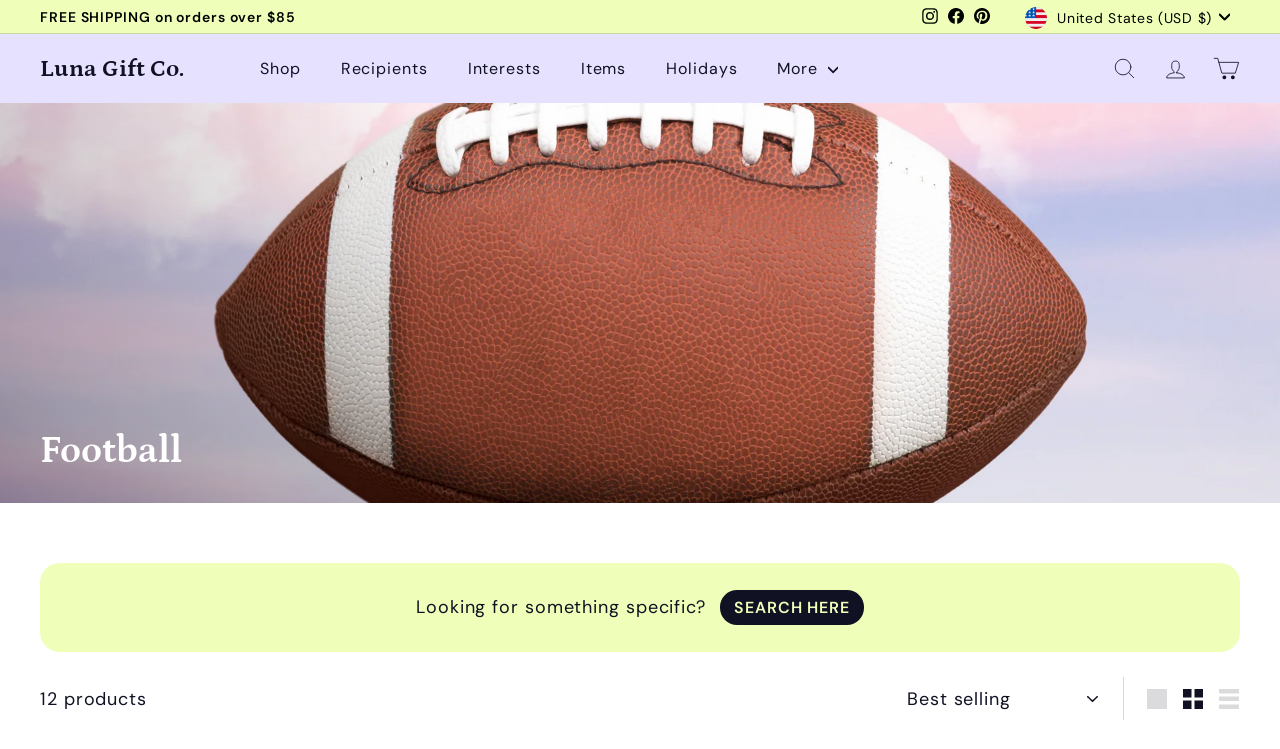

--- FILE ---
content_type: image/svg+xml
request_url: https://lunagiftco.com/cdn/shop/t/6/assets/warm-blur.svg
body_size: 419
content:
<svg width="1038" height="1026" viewBox="0 0 1038 1026" fill="none" xmlns="http://www.w3.org/2000/svg">
<g clip-path="url(#clip0_1102_2348)">
<g filter="url(#filter0_f_1102_2348)">
<ellipse cx="0.0935363" cy="993.706" rx="406.922" ry="297.688" transform="rotate(-19.9581 0.0935363 993.706)" fill="#F7E793" fill-opacity="0.21"/>
</g>
<g filter="url(#filter1_f_1102_2348)">
<ellipse cx="997.343" cy="415.573" rx="373.888" ry="273.522" transform="rotate(53.2252 997.343 415.573)" fill="white" fill-opacity="0.22"/>
</g>
<g filter="url(#filter2_f_1102_2348)">
<ellipse cx="809.627" cy="-9.47207" rx="322.627" ry="236.022" transform="rotate(-149.71 809.627 -9.47207)" fill="#FFCDB1" fill-opacity="0.44"/>
</g>
<g filter="url(#filter3_f_1102_2348)">
<ellipse cx="928.36" cy="754.696" rx="316.543" ry="231.571" transform="rotate(-149.71 928.36 754.696)" fill="white" fill-opacity="0.11"/>
</g>
<g filter="url(#filter4_f_1102_2348)">
<ellipse cx="397.012" cy="313.305" rx="316.543" ry="231.571" transform="rotate(-149.71 397.012 313.305)" fill="white" fill-opacity="0.11"/>
</g>
<g filter="url(#filter5_f_1102_2348)">
<ellipse cx="675.792" cy="552.961" rx="316.543" ry="231.571" transform="rotate(-149.71 675.792 552.961)" fill="white" fill-opacity="0.11"/>
</g>
<g filter="url(#filter6_f_1102_2348)">
<ellipse cx="814.129" cy="775.615" rx="316.543" ry="231.571" transform="rotate(-149.71 814.129 775.615)" fill="#FFAB7B" fill-opacity="0.34"/>
</g>
<g filter="url(#filter7_f_1102_2348)">
<ellipse cx="612.545" cy="516.017" rx="243.296" ry="177.986" transform="rotate(-149.71 612.545 516.017)" fill="white" fill-opacity="0.11"/>
</g>
<g filter="url(#filter8_f_1102_2348)">
<ellipse cx="612.545" cy="516.017" rx="243.296" ry="177.986" transform="rotate(-149.71 612.545 516.017)" fill="white" fill-opacity="0.11"/>
</g>
<g filter="url(#filter9_f_1102_2348)">
<ellipse cx="664.855" cy="447.402" rx="243.296" ry="177.986" transform="rotate(-149.71 664.855 447.402)" fill="#FFE70F" fill-opacity="0.15"/>
</g>
<g filter="url(#filter10_f_1102_2348)">
<ellipse cx="170.638" cy="213.24" rx="195.483" ry="143.008" transform="rotate(-149.71 170.638 213.24)" fill="white" fill-opacity="0.11"/>
</g>
<g filter="url(#filter11_f_1102_2348)">
<ellipse cx="170.638" cy="213.24" rx="195.483" ry="143.008" transform="rotate(-149.71 170.638 213.24)" fill="white" fill-opacity="0.11"/>
</g>
<g filter="url(#filter12_f_1102_2348)">
<ellipse cx="170.638" cy="213.24" rx="195.483" ry="143.008" transform="rotate(-149.71 170.638 213.24)" fill="white" fill-opacity="0.11"/>
</g>
<g filter="url(#filter13_f_1102_2348)">
<ellipse cx="1166.54" cy="1076.17" rx="316.543" ry="231.571" transform="rotate(-130.304 1166.54 1076.17)" fill="white" fill-opacity="0.11"/>
</g>
<g filter="url(#filter14_f_1102_2348)">
<ellipse cx="1166.54" cy="1076.17" rx="316.543" ry="231.571" transform="rotate(-130.304 1166.54 1076.17)" fill="white" fill-opacity="0.11"/>
</g>
<g filter="url(#filter15_f_1102_2348)">
<ellipse cx="1166.54" cy="1076.17" rx="316.543" ry="231.571" transform="rotate(-130.304 1166.54 1076.17)" fill="#FF9F9F" fill-opacity="0.11"/>
</g>
<g filter="url(#filter16_f_1102_2348)">
<ellipse cx="33.2809" cy="289.537" rx="316.543" ry="231.571" transform="rotate(-149.71 33.2809 289.537)" fill="white" fill-opacity="0.11"/>
</g>
<g filter="url(#filter17_f_1102_2348)">
<ellipse cx="33.2809" cy="289.537" rx="316.543" ry="231.571" transform="rotate(-149.71 33.2809 289.537)" fill="white" fill-opacity="0.11"/>
</g>
<g filter="url(#filter18_f_1102_2348)">
<ellipse cx="223.128" cy="99.6145" rx="316.543" ry="231.571" transform="rotate(-149.71 223.128 99.6145)" fill="#FFE898" fill-opacity="0.31"/>
</g>
<g filter="url(#filter19_f_1102_2348)">
<ellipse cx="33.128" cy="330.615" rx="316.543" ry="231.571" transform="rotate(-149.71 33.128 330.615)" fill="#DC9E91" fill-opacity="0.33"/>
</g>
<g filter="url(#filter20_f_1102_2348)">
<ellipse cx="-44.4489" cy="244.134" rx="226.524" ry="165.716" transform="rotate(-149.71 -44.4489 244.134)" fill="white" fill-opacity="0.11"/>
</g>
</g>
<defs>
<filter id="filter0_f_1102_2348" x="-583.754" y="493.25" width="1167.69" height="1000.91" filterUnits="userSpaceOnUse" color-interpolation-filters="sRGB">
<feFlood flood-opacity="0" result="BackgroundImageFix"/>
<feBlend mode="normal" in="SourceGraphic" in2="BackgroundImageFix" result="shape"/>
<feGaussianBlur stdDeviation="94" result="effect1_foregroundBlur_1102_2348"/>
</filter>
<filter id="filter1_f_1102_2348" x="496.128" y="-113.817" width="1002.43" height="1058.78" filterUnits="userSpaceOnUse" color-interpolation-filters="sRGB">
<feFlood flood-opacity="0" result="BackgroundImageFix"/>
<feBlend mode="normal" in="SourceGraphic" in2="BackgroundImageFix" result="shape"/>
<feGaussianBlur stdDeviation="94" result="effect1_foregroundBlur_1102_2348"/>
</filter>
<filter id="filter2_f_1102_2348" x="318.597" y="-458.278" width="982.06" height="897.611" filterUnits="userSpaceOnUse" color-interpolation-filters="sRGB">
<feFlood flood-opacity="0" result="BackgroundImageFix"/>
<feBlend mode="normal" in="SourceGraphic" in2="BackgroundImageFix" result="shape"/>
<feGaussianBlur stdDeviation="94" result="effect1_foregroundBlur_1102_2348"/>
</filter>
<filter id="filter3_f_1102_2348" x="443.045" y="310.809" width="970.63" height="887.774" filterUnits="userSpaceOnUse" color-interpolation-filters="sRGB">
<feFlood flood-opacity="0" result="BackgroundImageFix"/>
<feBlend mode="normal" in="SourceGraphic" in2="BackgroundImageFix" result="shape"/>
<feGaussianBlur stdDeviation="94" result="effect1_foregroundBlur_1102_2348"/>
</filter>
<filter id="filter4_f_1102_2348" x="-88.3032" y="-130.582" width="970.63" height="887.774" filterUnits="userSpaceOnUse" color-interpolation-filters="sRGB">
<feFlood flood-opacity="0" result="BackgroundImageFix"/>
<feBlend mode="normal" in="SourceGraphic" in2="BackgroundImageFix" result="shape"/>
<feGaussianBlur stdDeviation="94" result="effect1_foregroundBlur_1102_2348"/>
</filter>
<filter id="filter5_f_1102_2348" x="190.477" y="109.074" width="970.63" height="887.774" filterUnits="userSpaceOnUse" color-interpolation-filters="sRGB">
<feFlood flood-opacity="0" result="BackgroundImageFix"/>
<feBlend mode="normal" in="SourceGraphic" in2="BackgroundImageFix" result="shape"/>
<feGaussianBlur stdDeviation="94" result="effect1_foregroundBlur_1102_2348"/>
</filter>
<filter id="filter6_f_1102_2348" x="328.813" y="331.728" width="970.63" height="887.774" filterUnits="userSpaceOnUse" color-interpolation-filters="sRGB">
<feFlood flood-opacity="0" result="BackgroundImageFix"/>
<feBlend mode="normal" in="SourceGraphic" in2="BackgroundImageFix" result="shape"/>
<feGaussianBlur stdDeviation="94" result="effect1_foregroundBlur_1102_2348"/>
</filter>
<filter id="filter7_f_1102_2348" x="196.027" y="131.341" width="833.036" height="769.352" filterUnits="userSpaceOnUse" color-interpolation-filters="sRGB">
<feFlood flood-opacity="0" result="BackgroundImageFix"/>
<feBlend mode="normal" in="SourceGraphic" in2="BackgroundImageFix" result="shape"/>
<feGaussianBlur stdDeviation="94" result="effect1_foregroundBlur_1102_2348"/>
</filter>
<filter id="filter8_f_1102_2348" x="196.026" y="131.341" width="833.036" height="769.352" filterUnits="userSpaceOnUse" color-interpolation-filters="sRGB">
<feFlood flood-opacity="0" result="BackgroundImageFix"/>
<feBlend mode="normal" in="SourceGraphic" in2="BackgroundImageFix" result="shape"/>
<feGaussianBlur stdDeviation="94" result="effect1_foregroundBlur_1102_2348"/>
</filter>
<filter id="filter9_f_1102_2348" x="248.336" y="62.7256" width="833.036" height="769.352" filterUnits="userSpaceOnUse" color-interpolation-filters="sRGB">
<feFlood flood-opacity="0" result="BackgroundImageFix"/>
<feBlend mode="normal" in="SourceGraphic" in2="BackgroundImageFix" result="shape"/>
<feGaussianBlur stdDeviation="94" result="effect1_foregroundBlur_1102_2348"/>
</filter>
<filter id="filter10_f_1102_2348" x="-200.971" y="-132.785" width="743.218" height="692.049" filterUnits="userSpaceOnUse" color-interpolation-filters="sRGB">
<feFlood flood-opacity="0" result="BackgroundImageFix"/>
<feBlend mode="normal" in="SourceGraphic" in2="BackgroundImageFix" result="shape"/>
<feGaussianBlur stdDeviation="94" result="effect1_foregroundBlur_1102_2348"/>
</filter>
<filter id="filter11_f_1102_2348" x="-200.971" y="-132.785" width="743.218" height="692.049" filterUnits="userSpaceOnUse" color-interpolation-filters="sRGB">
<feFlood flood-opacity="0" result="BackgroundImageFix"/>
<feBlend mode="normal" in="SourceGraphic" in2="BackgroundImageFix" result="shape"/>
<feGaussianBlur stdDeviation="94" result="effect1_foregroundBlur_1102_2348"/>
</filter>
<filter id="filter12_f_1102_2348" x="-200.971" y="-132.785" width="743.218" height="692.049" filterUnits="userSpaceOnUse" color-interpolation-filters="sRGB">
<feFlood flood-opacity="0" result="BackgroundImageFix"/>
<feBlend mode="normal" in="SourceGraphic" in2="BackgroundImageFix" result="shape"/>
<feGaussianBlur stdDeviation="94" result="effect1_foregroundBlur_1102_2348"/>
</filter>
<filter id="filter13_f_1102_2348" x="708.142" y="604.035" width="916.794" height="944.275" filterUnits="userSpaceOnUse" color-interpolation-filters="sRGB">
<feFlood flood-opacity="0" result="BackgroundImageFix"/>
<feBlend mode="normal" in="SourceGraphic" in2="BackgroundImageFix" result="shape"/>
<feGaussianBlur stdDeviation="94" result="effect1_foregroundBlur_1102_2348"/>
</filter>
<filter id="filter14_f_1102_2348" x="708.142" y="604.035" width="916.794" height="944.275" filterUnits="userSpaceOnUse" color-interpolation-filters="sRGB">
<feFlood flood-opacity="0" result="BackgroundImageFix"/>
<feBlend mode="normal" in="SourceGraphic" in2="BackgroundImageFix" result="shape"/>
<feGaussianBlur stdDeviation="94" result="effect1_foregroundBlur_1102_2348"/>
</filter>
<filter id="filter15_f_1102_2348" x="708.142" y="604.035" width="916.794" height="944.275" filterUnits="userSpaceOnUse" color-interpolation-filters="sRGB">
<feFlood flood-opacity="0" result="BackgroundImageFix"/>
<feBlend mode="normal" in="SourceGraphic" in2="BackgroundImageFix" result="shape"/>
<feGaussianBlur stdDeviation="94" result="effect1_foregroundBlur_1102_2348"/>
</filter>
<filter id="filter16_f_1102_2348" x="-452.034" y="-154.35" width="970.63" height="887.774" filterUnits="userSpaceOnUse" color-interpolation-filters="sRGB">
<feFlood flood-opacity="0" result="BackgroundImageFix"/>
<feBlend mode="normal" in="SourceGraphic" in2="BackgroundImageFix" result="shape"/>
<feGaussianBlur stdDeviation="94" result="effect1_foregroundBlur_1102_2348"/>
</filter>
<filter id="filter17_f_1102_2348" x="-452.034" y="-154.35" width="970.63" height="887.774" filterUnits="userSpaceOnUse" color-interpolation-filters="sRGB">
<feFlood flood-opacity="0" result="BackgroundImageFix"/>
<feBlend mode="normal" in="SourceGraphic" in2="BackgroundImageFix" result="shape"/>
<feGaussianBlur stdDeviation="94" result="effect1_foregroundBlur_1102_2348"/>
</filter>
<filter id="filter18_f_1102_2348" x="-262.187" y="-344.272" width="970.63" height="887.774" filterUnits="userSpaceOnUse" color-interpolation-filters="sRGB">
<feFlood flood-opacity="0" result="BackgroundImageFix"/>
<feBlend mode="normal" in="SourceGraphic" in2="BackgroundImageFix" result="shape"/>
<feGaussianBlur stdDeviation="94" result="effect1_foregroundBlur_1102_2348"/>
</filter>
<filter id="filter19_f_1102_2348" x="-452.187" y="-113.272" width="970.63" height="887.774" filterUnits="userSpaceOnUse" color-interpolation-filters="sRGB">
<feFlood flood-opacity="0" result="BackgroundImageFix"/>
<feBlend mode="normal" in="SourceGraphic" in2="BackgroundImageFix" result="shape"/>
<feGaussianBlur stdDeviation="94" result="effect1_foregroundBlur_1102_2348"/>
</filter>
<filter id="filter20_f_1102_2348" x="-445.213" y="-126.983" width="801.528" height="742.235" filterUnits="userSpaceOnUse" color-interpolation-filters="sRGB">
<feFlood flood-opacity="0" result="BackgroundImageFix"/>
<feBlend mode="normal" in="SourceGraphic" in2="BackgroundImageFix" result="shape"/>
<feGaussianBlur stdDeviation="94" result="effect1_foregroundBlur_1102_2348"/>
</filter>
<clipPath id="clip0_1102_2348">
<rect width="1037.34" height="1026" fill="white"/>
</clipPath>
</defs>
</svg>
